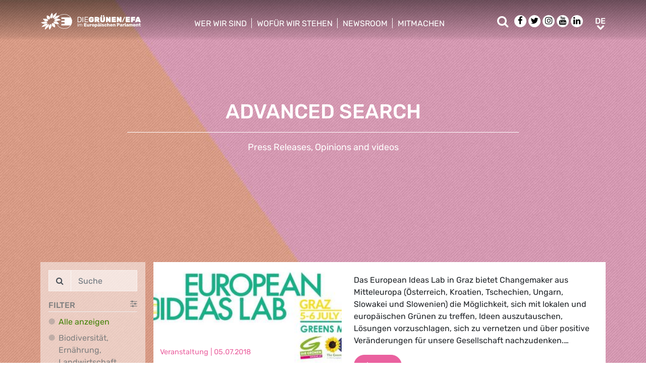

--- FILE ---
content_type: text/html; charset=UTF-8
request_url: https://www.greens-efa.eu/de/search/EuropeanIdeasLab
body_size: 10182
content:
<!DOCTYPE html>
<html lang="de">
<head>
<meta charset="UTF-8">
<meta name="viewport" content="width=device-width, initial-scale=1, shrink-to-fit=no">
<title>Suche | Greens/EFA</title>
<base href="https://www.greens-efa.eu/">
<meta name="robots" content="index,follow">
<meta name="description" content="">
<meta name="generator" content="Contao Open Source CMS">
<!-- Bootstrap CSS -->
<!--<link href="/files/layout/plugins/bootstrap4/css/bootstrap.min.css" rel="stylesheet">-->
<script>var jslang='de'</script>
<link rel="stylesheet" href="assets/css/hamburgers.css,mmenu.css,bootstrap-datepicker3.min.css,font-awes...-cc11eb70.css">            <meta prefix="og: http://ogp.me/ns#" property="og:site_name" content="Greens/EFA" /><meta property="og:title" content="" /><meta property="og:type" content="article" /><meta property="og:description" content="" /><meta property="og:image" content="https://www.greens-efa.eu/files/layout/img/default_greens_efa.jpg" /><meta property="og:url" content="https://www.greens-efa.eu/de/search/EuropeanIdeasLab"><link rel="alternate" hreflang="en" href="https://www.greens-efa.eu/en/search">
<link rel="alternate" hreflang="x-default" href="https://www.greens-efa.eu/en/search">
<link rel="alternate" hreflang="de" href="https://www.greens-efa.eu/de/search">
<link rel="alternate" hreflang="fr" href="https://www.greens-efa.eu/fr/search">
<!-- Matomo -->
<!-- type="text/plain" data-cc-type="text/javascript" data-cc="2" -->
<script>var _paq=window._paq=window._paq||[];_paq.push(["setExcludedQueryParams",["source","link_id","can_id","email_referrer","email_subject","preview_id"]]);_paq.push(["disableCookies"]);_paq.push(['trackPageView']);_paq.push(['enableLinkTracking']);(function(){var u="//www.greens-efa.eu/piwik/";_paq.push(['setTrackerUrl',u+'matomo.php']);_paq.push(['setSiteId','1']);var d=document,g=d.createElement('script'),s=d.getElementsByTagName('script')[0];g.type='text/javascript';g.async=!0;g.src=u+'matomo.js';s.parentNode.insertBefore(g,s)})()</script>
<!-- End Matomo Code -->
</head>
<body id="top" itemscope itemtype="http://schema.org/WebPage">
<div id="wrapper">
<header id="header">
<div class="inside container">
<a id="logo" href="/de/" style="background-image: url(/files/layout/img/logo/greens_efa_de.svg);"><span class="sr-only">Greens/EFA Home</span></a>
<!-- Top Navi multilang--><div id="nav-top">
<!-- indexer::stop -->
<nav class="nav-menu">
<ul class="level_1">
<li class="submenu first drop-down"><a href="de/who-we-are" title="Wer wir sind" class="submenu first drop-down" aria-haspopup="true" itemprop="url"><span itemprop="name">Wer wir sind</span></a><button class="sr-only navtoggler"> show/hide sub menu</button>
<ul class="level_2">
<li class="first"><a href="de/who-we-are/our-group" title="Über uns" class="first" itemprop="url"><span itemprop="name">Über uns</span></a></li>
<li class=""><a href="de/who-we-are/our-meps" title="Unsere Abgeordneten" itemprop="url"><span itemprop="name">Unsere Abgeordneten</span></a></li>
<li class=""><a href="de/who-we-are/our-staff" title="Unser Team" itemprop="url"><span itemprop="name">Unser Team</span></a></li>
<li class="last"><a href="de/who-we-are/our-history" title="Unsere Geschichte" class="last" itemprop="url"><span itemprop="name">Unsere Geschichte</span></a></li>
</ul>
</li>
<li class="submenu drop-down"><a href="de/what-we-stand-for" title="Wofür wir stehen" class="submenu drop-down" aria-haspopup="true" itemprop="url"><span itemprop="name">Wofür wir stehen</span></a><button class="sr-only navtoggler"> show/hide sub menu</button>
<ul class="level_2">
<li class="first"><a href="https://www.greens-efa.eu/dossier/what-world-do-we-want-to-return-to/" title="Wiederaufbau- und Resilienzplan" class="first" target="_blank" rel="noreferrer noopener" itemprop="url"><span itemprop="name">Wiederaufbau- und Resilienzplan</span></a></li>
<li class=""><a href="de/what-we-stand-for/our-vision" title="Unsere Vision" itemprop="url"><span itemprop="name">Unsere Vision</span></a></li>
<li class=""><a href="de/what-we-stand-for/our-publications" title="Unsere Veröffentlichungen" itemprop="url"><span itemprop="name">Unsere Veröffentlichungen</span></a></li>
<li class="last"><a href="de/what-we-stand-for/our-transparency" title="Unsere Transparenz" class="last" itemprop="url"><span itemprop="name">Unsere Transparenz</span></a></li>
</ul>
</li>
<li class="submenu drop-down"><a href="de/newsroom" title="Newsroom" class="submenu drop-down" aria-haspopup="true" itemprop="url"><span itemprop="name">Newsroom</span></a><button class="sr-only navtoggler"> show/hide sub menu</button>
<ul class="level_2">
<li class="first"><a href="de/who-we-are/press-contacts" title="Presse Kontakt" class="first" itemprop="url"><span itemprop="name">Presse Kontakt</span></a></li>
<li class=""><a href="de/newsroom/press-releases" title="Pressemitteilungen" itemprop="url"><span itemprop="name">Pressemitteilungen</span></a></li>
<li class=""><a href="de/newsroom/opinions" title="Blogs" itemprop="url"><span itemprop="name">Blogs</span></a></li>
<li class=""><a href="de/newsroom/videos" title="Videos" itemprop="url"><span itemprop="name">Videos</span></a></li>
<li class="last"><a href="de/newsroom/press-subscription" title="Presseverteiler" class="last" itemprop="url"><span itemprop="name">Presseverteiler</span></a></li>
</ul>
</li>
<li class="submenu last drop-down"><a href="de/get-involved" title="Mitmachen" class="submenu last drop-down" aria-haspopup="true" itemprop="url"><span itemprop="name">Mitmachen</span></a><button class="sr-only navtoggler"> show/hide sub menu</button>
<ul class="level_2">
<li class="first"><a href="en/get-involved/work-with-us" title="Werde Teil des Teams" class="first" itemprop="url"><span itemprop="name">Werde Teil des Teams</span></a></li>
<li class=""><a href="https://act.greens-efa.eu/" title="Werde aktiv" itemprop="url"><span itemprop="name">Werde aktiv</span></a></li>
<li class=""><a href="de/get-involved/subscribe" title="Bleib auf dem Laufenden" itemprop="url"><span itemprop="name">Bleib auf dem Laufenden</span></a></li>
<li class=""><a href="de/get-involved/our-events" title="Unsere Veranstaltungen" itemprop="url"><span itemprop="name">Unsere Veranstaltungen</span></a></li>
<li class="last"><a href="de/get-involved/contact-us" title="Contact us" class="last" itemprop="url"><span itemprop="name">Contact us</span></a></li>
</ul>
</li>
</ul>
</nav>
<!-- indexer::continue -->
</div>
<div id="nav-top-right">
<div id="nav-icons" class="d-none d-sm-block">
<a href="/de/search"><span class="sr-only">Suche</span><i class="fa fa-search fa-md pr-2 pr-lg-1 pr-xl-2" aria-hidden="true"></i></a>
<a href="https://www.facebook.com/greensefa" target="_blank"><span class="sr-only">Facebook</span><i class="fa fa-facebook fa-md fa-rounded" aria-hidden="true"></i></a>
<a href="https://twitter.com/GreensEFA" target="_blank"><span class="sr-only">Twitter</span><i class="fa fa-twitter fa-md fa-rounded" aria-hidden="true"></i></a>
<a href="https://www.instagram.com/greensefa/" target="_blank"><span class="sr-only">Instagram</span><i class="fa fa-instagram fa-md fa-rounded" aria-hidden="true"></i></a>
<a href="https://www.youtube.com/channel/UC9emZ4AlBYk7tp5zeYfjRfg" target="_blank"><span class="sr-only">Youtube</span><i class="fa fa-youtube fa-md fa-rounded" aria-hidden="true"></i></a>
<a href="https://www.linkedin.com/company/the-greens-efa-in-the-european-parliament/" target="_blank"><span class="sr-only">LinkedIn</span><i class="fa fa-linkedin fa-md fa-rounded" aria-hidden="true"></i></a>
<!--<i class="fa fa-plus fa-md fa-bordered fa-pos-fix"></i>-->
</div>
<!-- Langswitcher--><div id="nav-lang" class="pl-3"><div class="inner">
<span class="cur" aria-hidden="true">de</span>
<a class="sr-only" href="javascript:$('.mod_changelanguage').toggle();">de</a>
<!-- indexer::stop -->
<nav class="mod_changelanguage block">
<ul class="level_1">
<li class="lang-en"><a href="https://www.greens-efa.eu/en/search/EuropeanIdeasLab" title="Search" class="lang-en" hreflang="en" aria-label="Gehe zur aktuellen Seite in Englisch" itemprop="url"><span itemprop="name">EN</span></a></li>
<li class="lang-de active"><strong class="lang-de active" itemprop="name">DE</strong></li>
<li class="lang-fr"><a href="https://www.greens-efa.eu/fr/search/EuropeanIdeasLab" title="Recherche" class="lang-fr" hreflang="fr" aria-label="Gehe zur aktuellen Seite in Französisch" itemprop="url"><span itemprop="name">FR</span></a></li>
<li class="lang-es nofallback"><a href="https://www.greens-efa.eu/es/meta/EuropeanIdeasLab" title="Meta" class="lang-es nofallback" hreflang="es" aria-label="Zu Spanisch wechseln" itemprop="url"><span itemprop="name">ES</span></a></li>
<li class="lang-it nofallback"><a href="https://www.greens-efa.eu/it/321/EuropeanIdeasLab" title="Meta" class="lang-it nofallback" hreflang="it" aria-label="Zu Italienisch wechseln" itemprop="url"><span itemprop="name">IT</span></a></li>
<li class="lang-pl nofallback"><a href="https://www.greens-efa.eu/pl/335/EuropeanIdeasLab" title="Meta" class="lang-pl nofallback" hreflang="pl" aria-label="Zu Polnisch wechseln" itemprop="url"><span itemprop="name">PL</span></a></li>
<li class="lang-hu nofallback"><a href="https://www.greens-efa.eu/hu/349/EuropeanIdeasLab" title="Meta" class="lang-hu nofallback" hreflang="hu" aria-label="Zu Ungarisch wechseln" itemprop="url"><span itemprop="name">HU</span></a></li>
<li class="lang-cs nofallback"><a href="https://www.greens-efa.eu/cs/363/EuropeanIdeasLab" title="Meta" class="lang-cs nofallback" hreflang="cs" aria-label="Zu Tschechisch wechseln" itemprop="url"><span itemprop="name">CS</span></a></li>
<li class="lang-ca nofallback"><a href="https://www.greens-efa.eu/ca/377/EuropeanIdeasLab" title="Meta" class="lang-ca nofallback" hreflang="ca" aria-label="Zu Katalanisch wechseln" itemprop="url"><span itemprop="name">CA</span></a></li>
<li class="lang-bg nofallback"><a href="https://www.greens-efa.eu/bg/391/EuropeanIdeasLab" title="Meta" class="lang-bg nofallback" hreflang="bg" aria-label="Zu Bulgarisch wechseln" itemprop="url"><span itemprop="name">BG</span></a></li>
<li class="lang-ro nofallback"><a href="https://www.greens-efa.eu/ro/405/EuropeanIdeasLab" title="Meta" class="lang-ro nofallback" hreflang="ro" aria-label="Zu Rumänisch wechseln" itemprop="url"><span itemprop="name">RO</span></a></li>
<li class="lang-lt nofallback"><a href="https://www.greens-efa.eu/lt/419/EuropeanIdeasLab" title="Meta" class="lang-lt nofallback" hreflang="lt" aria-label="Zu Litauisch wechseln" itemprop="url"><span itemprop="name">LT</span></a></li>
</ul>
</nav>
<!-- indexer::continue --></div></div>
</div>
<div id="nav-mobile">
<div id="nav-mobile-btn" class="hamburger hamburger--collapse" data-type="button">
<div class="hamburger-box">
<div class="hamburger-inner"></div>
</div>
</div>
</div>
</div>
</header>
<div id="container">
<main id="main">
<div class="inside">
<div class="mod_article block" id="article-102">
<!-- rsce_block_simple_text.html5 -->
<style>body{background-image:url(assets/images/a/bg_search-d49f3826.jpg);background-repeat:repeat-y;background-size:100% auto}</style>
<section id="ce-134" data-anker="ce-134" class="rsce_block_010_text_image mt-0 mb-0 bg-">
<div class=" my-block my-text-pos-center my-text-cols-9 my-image-pos-background  my-h-50vh">
<div class="blkcontent pt-5 pb-0 container ">
<div class="row no-gutters my-content my-h-50vh"  >
<div class="col-lg-9 my-text-col bg- ">
<div class="my-text-box p-2 px-md-4 py-md-2">
<div class="tmpl-headline text-center mb-4 mb-md-2">
<h1 class="text-white">
ADVANCED SEARCH                    </h1>
<hr class="text-white"/>
</div>
<div class="tmpl-text text-center fs-3">
<div class="text-white">
<p>Press Releases, Opinions and videos</p>            </div>
</div>
</div>
</div>
</div>
</div>
</div>
</section><!-- rsce_block_simple_text.html5 -->
<section id="ce-135" data-anker="ce-135"
class="mt- mb- DEPRbg-dots ">
<script>var ajaxFilter=ajaxFilter||{};ajaxFilter[135]={"target":"[data-id=box-135]","url":"/system/modules/greens/assets/ajax.php?a=articles&rootId=3&lang=de&limit=10","types":null,"origTypes":null,"tags":null,"tagGroups":[],"committeeGroups":[],"legacyGroup":72,"efaOnly":0,"piratesOnly":0,"greensEfaOnly":0,"person":null,"search":"","date_from":null,"date_to":null,"style":'%7B%22color_bar%22%3A%7B%22color_class%22%3A%22%22%2C%22color_hex%22%3A%22%22%7D%2C%22color_text%22%3A%7B%22color_class%22%3A%22my-green-2%22%2C%22color_hex%22%3A%22%22%7D%7D',"langs":["de"],"page":1,"baseUrl":"/de/search/EuropeanIdeasLab"};var ht=location.hash.replace('#','');var prts=ht.split("__");function DEPRsetTab(t){ajaxFilter[135].page=1;ajaxFilter[135].efaOnly=0;ajaxFilter[135].piratesOnly=0;ajaxFilter[135].greensEfaOnly=0;$('.tab_list .tab').removeClass('active');$('.bordered').removeClass('bordered_efa');$('.bordered').removeClass('bordered_pirates');if(t=='efa'){ajaxFilter[135].efaOnly=1;$('.tab_list .tab_efa').addClass('active');$('.bordered').addClass('bordered_efa')}
if(t=='pirates'){ajaxFilter[135].piratesOnly=1;$('.tab_list .tab_pirates').addClass('active');$('.bordered').addClass('bordered_pirates')}
if(t=='greens'){ajaxFilter[135].greensEfaOnly=1;$('.tab_list .tab_greens').addClass('active')}
doAjaxFiltering(135)}
if(prts.length>1&&prts[0]=='ps'){for(var i=1;i<prts.length;i++){var tfi=prts[i].split('_');if(tfi[0]=='eo'){ajaxFilter[135].efaOnly=tfi[1]}
if(tfi[0]=='po'){ajaxFilter[135].piratesOnly=tfi[1]}
if(tfi[0]=='tg'){ajaxFilter[135].tagGroups=[tfi[1]]}}
window.setTimeout(function(){doAjaxFiltering(135);for(var i=1;i<prts.length;i++){var tfi=prts[i].split('_');if(tfi[0]=='eo'){$('[data-filter-id=135] [data-filter=efa]').attr('data-efa-only',tfi[1])}
if(tfi[0]=='po'){$('[data-filter-id=135] [data-filter=pirates]').attr('data-pirates-only',tfi[1])}
if(tfi[0]=='tg'){$('[data-filter-id=135] [data-taggroup-id]').removeClass('active');$('[data-filter-id=135] [data-taggroup-id='+tfi[1]+']').addClass('active')}}},1000)}</script>
<!--https://relaunch.greens-efa.eu/system/modules/greens/assets/ajax.php?a=articles&rootId=1&lang=en&limit=5&page=2-->
<div data-filter-id="135" class="my-block my-block-article-filter bb-my-grey-1 my-text-pos- my-text-cols- my-image-pos- bg- my-h-">
<div class="container ">
<div class="wrapper mt-3 mt-lg-5">
<div class="filter-box g-pr mb-3 mb-lg-0  extended">
<div class="filter text-my-grey-1 p-2 mr-0 mr-md-2" style="display: block;" >
<div class="input-group mb-2">
<div class="input-group-prepend">
<div class="input-group-text"><i class="fa fa-search"></i></div>
</div>
<input type="text" class="form-control" placeholder="Suche" data-id="fld_article_search">
</div>
<div class="g-uc bb b"><i class="fa fa-sliders pull-right"></i>Filter</div>
<ul>
<li><a href="de/search">Alle anzeigen</a></li>
<li data-taggroup-id="1"><span aria-hidden="true">Biodiversität, Ernährung, Landwirtschaft</span><a class="sr-only" data-taggroup-id="1" href="javascript:void();">Biodiversität, Ernährung, Landwirtschaft</a></li>
<li data-taggroup-id="2"><span aria-hidden="true">Klima, Umwelt, Energie, Verkehr</span><a class="sr-only" data-taggroup-id="2" href="javascript:void();">Klima, Umwelt, Energie, Verkehr</a></li>
<li data-taggroup-id="3"><span aria-hidden="true">Wirtschaft, Finanzen und Industrie</span><a class="sr-only" data-taggroup-id="3" href="javascript:void();">Wirtschaft, Finanzen und Industrie</a></li>
<li data-taggroup-id="4"><span aria-hidden="true">Rechte & Demokratie, LGBTQI, Digitales & Kultur</span><a class="sr-only" data-taggroup-id="4" href="javascript:void();">Rechte & Demokratie, LGBTQI, Digitales & Kultur</a></li>
<li data-taggroup-id="5"><span aria-hidden="true">Soziales, öffentliche Gesundheit, Verbraucherschutz</span><a class="sr-only" data-taggroup-id="5" href="javascript:void();">Soziales, öffentliche Gesundheit, Verbraucherschutz</a></li>
<li data-taggroup-id="38"><span aria-hidden="true">Internationales, Aussenpolitik, Sicherheit, Migration, Entwicklung</span><a class="sr-only" data-taggroup-id="38" href="javascript:void();">Internationales, Aussenpolitik, Sicherheit, Migration, Entwicklung</a></li>
<li>
<a class="sr-only" href="javascript:void();" onclick="$(this).parent().find('.toggleable').toggle();">Ausschüsse</a>
<span aria-hidden="true" onclick="$(this).next().toggle();">Ausschüsse <i class="fa fa-chevron-down"></i></span>
<ul style="display:none;" class="toggleable">
<li data-taggroup-id="9">
<a class="sr-only" data-taggroup-id="9" href="javascript:void();">Landwirtschaft und ländliche Entwicklung</a>
<span aria-hidden="true">Landwirtschaft und ländliche Entwicklung</span>
</li>
<li data-taggroup-id="37">
<a class="sr-only" data-taggroup-id="37" href="javascript:void();">Untersuchungsausschuss Tiertransport</a>
<span aria-hidden="true">Untersuchungsausschuss Tiertransport</span>
</li>
<li data-taggroup-id="25">
<a class="sr-only" data-taggroup-id="25" href="javascript:void();">Künstliche Intelligenz (Sonderausschuss)</a>
<span aria-hidden="true">Künstliche Intelligenz (Sonderausschuss)</span>
</li>
<li data-taggroup-id="31">
<a class="sr-only" data-taggroup-id="31" href="javascript:void();">Krebsbekämpfung (Sonderausschuss)</a>
<span aria-hidden="true">Krebsbekämpfung (Sonderausschuss)</span>
</li>
<li data-taggroup-id="24">
<a class="sr-only" data-taggroup-id="24" href="javascript:void();">Haushaltskontrolle</a>
<span aria-hidden="true">Haushaltskontrolle</span>
</li>
<li data-taggroup-id="23">
<a class="sr-only" data-taggroup-id="23" href="javascript:void();">Haushalt</a>
<span aria-hidden="true">Haushalt</span>
</li>
<li data-taggroup-id="14">
<a class="sr-only" data-taggroup-id="14" href="javascript:void();">Bürgerliche Freiheiten, Justiz und Inneres</a>
<span aria-hidden="true">Bürgerliche Freiheiten, Justiz und Inneres</span>
</li>
<li data-taggroup-id="11">
<a class="sr-only" data-taggroup-id="11" href="javascript:void();">Konstitutionelle Fragen</a>
<span aria-hidden="true">Konstitutionelle Fragen</span>
</li>
<li data-taggroup-id="29">
<a class="sr-only" data-taggroup-id="29" href="javascript:void();">Kultur und Bildung</a>
<span aria-hidden="true">Kultur und Bildung</span>
</li>
<li data-taggroup-id="32">
<a class="sr-only" data-taggroup-id="32" href="javascript:void();">Entwicklungs- zusammenarbeit</a>
<span aria-hidden="true">Entwicklungs- zusammenarbeit</span>
</li>
<li data-taggroup-id="18">
<a class="sr-only" data-taggroup-id="18" href="javascript:void();">Wirtschaft und Währung</a>
<span aria-hidden="true">Wirtschaft und Währung</span>
</li>
<li data-taggroup-id="17">
<a class="sr-only" data-taggroup-id="17" href="javascript:void();">Beschäftigung und soziale Angelegenheiten</a>
<span aria-hidden="true">Beschäftigung und soziale Angelegenheiten</span>
</li>
<li data-taggroup-id="21">
<a class="sr-only" data-taggroup-id="21" href="javascript:void();">Umweltfragen, öffentliche Gesundheit und Lebensmittelsicherheit</a>
<span aria-hidden="true">Umweltfragen, öffentliche Gesundheit und Lebensmittelsicherheit</span>
</li>
<li data-taggroup-id="10">
<a class="sr-only" data-taggroup-id="10" href="javascript:void();">Fischerei</a>
<span aria-hidden="true">Fischerei</span>
</li>
<li data-taggroup-id="22">
<a class="sr-only" data-taggroup-id="22" href="javascript:void();">Auswärtige Angelegenheiten</a>
<span aria-hidden="true">Auswärtige Angelegenheiten</span>
</li>
<li data-taggroup-id="8">
<a class="sr-only" data-taggroup-id="8" href="javascript:void();">Ausländischen Einmischung in die demokratische Prozesse und Desinformation II (Sonderausschuss)</a>
<span aria-hidden="true">Ausländischen Einmischung in die demokratische Prozesse und Desinformation II (Sonderausschuss)</span>
</li>
<li data-taggroup-id="13">
<a class="sr-only" data-taggroup-id="13" href="javascript:void();">Menschenrechte</a>
<span aria-hidden="true">Menschenrechte</span>
</li>
<li data-taggroup-id="15">
<a class="sr-only" data-taggroup-id="15" href="javascript:void();">Industrie, Forschung und Energie</a>
<span aria-hidden="true">Industrie, Forschung und Energie</span>
</li>
<li data-taggroup-id="27">
<a class="sr-only" data-taggroup-id="27" href="javascript:void();">Binnenmarkt und Verbraucherschutz</a>
<span aria-hidden="true">Binnenmarkt und Verbraucherschutz</span>
</li>
<li data-taggroup-id="16">
<a class="sr-only" data-taggroup-id="16" href="javascript:void();">Internationaler Handel</a>
<span aria-hidden="true">Internationaler Handel</span>
</li>
<li data-taggroup-id="33">
<a class="sr-only" data-taggroup-id="33" href="javascript:void();">Recht</a>
<span aria-hidden="true">Recht</span>
</li>
<li data-taggroup-id="28">
<a class="sr-only" data-taggroup-id="28" href="javascript:void();">Regionale Entwicklung</a>
<span aria-hidden="true">Regionale Entwicklung</span>
</li>
<li data-taggroup-id="7">
<a class="sr-only" data-taggroup-id="7" href="javascript:void();">Sicherheit und Verteidigung</a>
<span aria-hidden="true">Sicherheit und Verteidigung</span>
</li>
<li data-taggroup-id="20">
<a class="sr-only" data-taggroup-id="20" href="javascript:void();">Unterausschuss Steuerfragen</a>
<span aria-hidden="true">Unterausschuss Steuerfragen</span>
</li>
<li data-taggroup-id="30">
<a class="sr-only" data-taggroup-id="30" href="javascript:void();">30</a>
<span aria-hidden="true">30</span>
</li>
<li data-taggroup-id="12">
<a class="sr-only" data-taggroup-id="12" href="javascript:void();">Verkehr und Fremdenverkehr</a>
<span aria-hidden="true">Verkehr und Fremdenverkehr</span>
</li>
<li data-taggroup-id="26">
<a class="sr-only" data-taggroup-id="26" href="javascript:void();">Rechte der Frau und Gleichstellung der Geschlechter</a>
<span aria-hidden="true">Rechte der Frau und Gleichstellung der Geschlechter</span>
</li>
</ul>
</li>
<li data-efa-only="0" data-filter="efa" class="mt-2"><span aria-hidden="true">nur EFA</span><a class="sr-only" href="javascript:void();" data-efa-only="0" data-filter="efa">nur EFA</a></li>
<li data-pirates-only="0" data-filter="pirates" class="mt-2"><span aria-hidden="true">Pirates only</span><a class="sr-only" href="javascript:void();" data-pirates-only="0" data-filter="pirates">Pirates only</a></li>
</ul>
<div class="input-group my-2">
<div class="input-group-prepend">
<div class="input-group-text"><i class="fa fa-user-o"></i></div>
</div>
<select data-persons class="form-control">
<option value="0">MEP</option>
<option value="200">Rasmus Andresen</option>
<option value="373">Jaume Asens</option>
<option value="201">Michael Bloss</option>
<option value="202">Damian Boeselager</option>
<option value="374">Gordan Bosanac</option>
<option value="184">Saskia Bricmont</option>
<option value="375">Mélissa Camara</option>
<option value="204">Anna Cavazzini</option>
<option value="194">David Cormand</option>
<option value="11">Bas Eickhout</option>
<option value="205">Daniel Freund</option>
<option value="206">Alexandra Geese</option>
<option value="186">Markéta Gregorová</option>
<option value="376">Cristina Guarda</option>
<option value="17">Martin Häusling</option>
<option value="226">Pär Holmgren</option>
<option value="225">Alice Kuhnke</option>
<option value="209">Sergey Lagodinsky</option>
<option value="210">Katrin Langensiepen</option>
<option value="377">Isabella Lovin</option>
<option value="370">Ignazio Marino</option>
<option value="211">Erik Marquardt</option>
<option value="378">Vicent Marzà</option>
<option value="269">Sara Matthieu</option>
<option value="170">Tilly Metz</option>
<option value="331">Ana Miranda</option>
<option value="212">Hannah Neumann</option>
<option value="190">Ville Niinistö</option>
<option value="379">Rasmus Nordqvist</option>
<option value="380">Maria Ohisalo</option>
<option value="381">Leoluca Orlando</option>
<option value="214">Jutta Paulus</option>
<option value="189">Kira Peter-Hansen</option>
<option value="382">Vladimir Prebilic</option>
<option value="5">Terry Reintke</option>
<option value="224">Diana Riba i Giner</option>
<option value="383">Nela Riehl</option>
<option value="197">Mounir Satouri</option>
<option value="384">Majdouline Sbaï</option>
<option value="385">Lena Schilling</option>
<option value="386">Benedetta Scuderi</option>
<option value="371">Virginijus Sinkevicius</option>
<option value="372">Villy Søvndal</option>
<option value="387">Mārtiņš Staķis</option>
<option value="353">Nicolae Ştefănuță</option>
<option value="220">Tineke Strik</option>
<option value="388">Anna Strolenberg</option>
<option value="389">Kai Tegethoff</option>
<option value="198">Marie Toussaint</option>
<option value="390">Reinier Van Lanschot</option>
<option value="221">Kim Van Sparrentak</option>
<option value="391">Catarina Vieira</option>
<option value="159">Thomas Waitz</option>
</select>
</div>
<div aria-hidden="true" class="input-group mb-2">
<div class="input-group-prepend">
<div class="input-group-text"><i class="fa fa-calendar"></i></div>
</div>
<input data-provide="datepicker" data-date-autoclose="true" type="text" class="form-control" readonly="readonly" placeholder="von" data-id="fld_article_date_from">
</div>
<div aria-hidden="true" class="input-group mb-2">
<div class="input-group-prepend">
<div class="input-group-text"><i class="fa fa-calendar"></i></div>
</div>
<input data-provide="datepicker" data-date-autoclose="true" type="text" class="form-control" readonly="readonly" placeholder="bis" data-id="fld_article_date_to">
</div>
<div class="sr-only">
<input placeholder="von" data-id="fld_article_date_from">
<input placeholder="bis" data-id="fld_article_date_to">
</div>
<div class="dropdown dropright">
<button class="g-uc btn btn-block btn-outline-secondary btn-sm dropdown-toggle" type="button" id="dropdownMenuButton" data-toggle="dropdown" aria-haspopup="true" aria-expanded="false">
European Ideas Lab                                            </button>
<div class="dropdown-menu" aria-labelledby="dropdownMenuButton">
<li class="dropdown-li">
<a class="dropdown-item" href="de/search/agriculture-and-fisheries"><strong>Landwirtschaft & Fischerei</strong></a>
<ul class="dropdown-menu">
<li class="dropdown-li"><a class="dropdown-item" href="de/search/fisheries">Fischerei</a></li>
<li class="dropdown-li"><a class="dropdown-item" href="de/search/pesticides">Pestizide</a></li>
<li class="dropdown-li"><a class="dropdown-item" href="de/search/food">Lebensmittel</a></li>
<li class="dropdown-li"><a class="dropdown-item" href="de/search/genfood">Genfood</a></li>
</ul>
</li>
<li class="dropdown-li">
<a class="dropdown-item" href="de/search/climate"><strong>Klimawandel</strong></a>
<ul class="dropdown-menu">
<li class="dropdown-li"><a class="dropdown-item" href="de/search/clean-transport">Saubere Mobilität</a></li>
<li class="dropdown-li"><a class="dropdown-item" href="de/search/divestment">Divestment</a></li>
<li class="dropdown-li"><a class="dropdown-item" href="de/search/co2-emissions">CO² Emissionen</a></li>
<li class="dropdown-li"><a class="dropdown-item" href="de/search/renewables">Erneuerbare Energien</a></li>
</ul>
</li>
<li class="dropdown-li">
<a class="dropdown-item" href="de/search/culture"><strong>Kultur</strong></a>
<ul class="dropdown-menu">
<li class="dropdown-li"><a class="dropdown-item" href="de/search/copyrights">Urheberrecht</a></li>
<li class="dropdown-li"><a class="dropdown-item" href="de/search/digital-world">Digitale Welt</a></li>
<li class="dropdown-li"><a class="dropdown-item" href="de/search/media">Medien</a></li>
<li class="dropdown-li"><a class="dropdown-item" href="de/search/languages">Sprachenvielfalt</a></li>
</ul>
</li>
<li class="dropdown-li">
<a class="dropdown-item" href="de/search/democracy"><strong>Demokratie</strong></a>
<ul class="dropdown-menu">
<li class="dropdown-li"><a class="dropdown-item" href="de/search/whistleblowers">Whistleblowers</a></li>
<li class="dropdown-li"><a class="dropdown-item" href="de/search/transparency">Transparenz</a></li>
<li class="dropdown-li"><a class="dropdown-item" href="de/search/citizens">Die Zivilgesellschaft</a></li>
</ul>
</li>
<li class="dropdown-li">
<a class="dropdown-item" href="de/search/economy"><strong>Wirtschaft</strong></a>
<ul class="dropdown-menu">
<li class="dropdown-li"><a class="dropdown-item" href="de/search/jobs">Arbeitsplätze</a></li>
<li class="dropdown-li"><a class="dropdown-item" href="de/search/tax-justice">Steuergerechtigkeit</a></li>
<li class="dropdown-li"><a class="dropdown-item" href="de/search/Coronacrisis">Corona-Krise</a></li>
<li class="dropdown-li"><a class="dropdown-item" href="de/search/finance">Finanzwelt</a></li>
<li class="dropdown-li"><a class="dropdown-item" href="de/search/industry">Industrie</a></li>
</ul>
</li>
<li class="dropdown-li">
<a class="dropdown-item" href="de/search/energy"><strong>Energie</strong></a>
<ul class="dropdown-menu">
<li class="dropdown-li"><a class="dropdown-item" href="de/search/fossil-fuels">Fossile Brennstoffe</a></li>
<li class="dropdown-li"><a class="dropdown-item" href="de/search/renewables">Erneuerbare Energien</a></li>
<li class="dropdown-li"><a class="dropdown-item" href="de/search/nuclear">Atomkraft</a></li>
</ul>
</li>
<li class="dropdown-li">
<a class="dropdown-item" href="de/search/environment"><strong>Environment</strong></a>
<ul class="dropdown-menu">
<li class="dropdown-li"><a class="dropdown-item" href="de/search/biodiversity">Artenvielfalt</a></li>
<li class="dropdown-li"><a class="dropdown-item" href="de/search/health">Gesundheit</a></li>
<li class="dropdown-li"><a class="dropdown-item" href="de/search/coronacrisis">Corona-Krise</a></li>
<li class="dropdown-li"><a class="dropdown-item" href="de/search/pollution">Umweltverschmutzung</a></li>
<li class="dropdown-li"><a class="dropdown-item" href="de/search/sustainable development">Nachhaltige Entwicklung</a></li>
</ul>
</li>
<li class="dropdown-li">
<a class="dropdown-item" href="de/search/european-union"><strong>Europäische Union</strong></a>
<ul class="dropdown-menu">
<li class="dropdown-li"><a class="dropdown-item" href="de/search/Future-of-Europe">Zukunft der Europäischen Union</a></li>
<li class="dropdown-li"><a class="dropdown-item" href="de/search/brexit">Brexit</a></li>
<li class="dropdown-li"><a class="dropdown-item" href="de/search/Coronacrisis">Corona-Krise</a></li>
<li class="dropdown-li"><a class="dropdown-item" href="de/search/eu-institutions">EU-Institutionen</a></li>
<li class="dropdown-li"><a class="dropdown-item" href="de/search/budget">EU-Haushalt</a></li>
<li class="dropdown-li"><a class="dropdown-item" href="de/search/regions">Regionen</a></li>
<li class="dropdown-li"><a class="dropdown-item" href="de/search/EuropeanIdeasLab">European Ideas Lab</a></li>
<li class="dropdown-li"><a class="dropdown-item" href="de/search/neweuropeancommission2019">Europäische Kommission 2019</a></li>
</ul>
</li>
<li class="dropdown-li">
<a class="dropdown-item" href="de/search/international"><strong>Europa und die Welt</strong></a>
<ul class="dropdown-menu">
<li class="dropdown-li"><a class="dropdown-item" href="de/search/foreign-affairs">Aussenpolitik</a></li>
<li class="dropdown-li"><a class="dropdown-item" href="de/search/security">Sicherheit</a></li>
<li class="dropdown-li"><a class="dropdown-item" href="de/search/migration">Migration</a></li>
<li class="dropdown-li"><a class="dropdown-item" href="de/search/development">Entwicklungshilfe</a></li>
</ul>
</li>
<li class="dropdown-li">
<a class="dropdown-item" href="de/search/mobility"><strong>Mobilität</strong></a>
<ul class="dropdown-menu">
<li class="dropdown-li"><a class="dropdown-item" href="de/search/clean-transport">Saubere Mobilität</a></li>
<li class="dropdown-li"><a class="dropdown-item" href="de/search/dieselgate">Dieselgate</a></li>
<li class="dropdown-li"><a class="dropdown-item" href="de/search/road-transport">Straßenverkehr</a></li>
<li class="dropdown-li"><a class="dropdown-item" href="de/search/aviation">Luftverkehr</a></li>
</ul>
</li>
<li class="dropdown-li">
<a class="dropdown-item" href="de/search/rights-and-freedoms"><strong>Rechte & Freiheiten</strong></a>
<ul class="dropdown-menu">
<li class="dropdown-li"><a class="dropdown-item" href="de/search/data-protection">Datenschutz</a></li>
<li class="dropdown-li"><a class="dropdown-item" href="de/search/womens-rights">Frauenrechte</a></li>
<li class="dropdown-li"><a class="dropdown-item" href="de/search/human-rights">Menschenrechte</a></li>
<li class="dropdown-li"><a class="dropdown-item" href="de/search/minorities">Minderheiten</a></li>
</ul>
</li>
<li class="dropdown-li">
<a class="dropdown-item" href="de/search/trade"><strong>Handel</strong></a>
<ul class="dropdown-menu">
<li class="dropdown-li"><a class="dropdown-item" href="de/search/ttip">TTIP</a></li>
<li class="dropdown-li"><a class="dropdown-item" href="de/search/ceta">CETA</a></li>
<li class="dropdown-li"><a class="dropdown-item" href="de/search/fair-trade">Fairer Handel</a></li>
</ul>
</li>
<li class="dropdown-li">
<a class="dropdown-item" href="de/search/society"><strong>Gesellschaft</strong></a>
<ul class="dropdown-menu">
<li class="dropdown-li"><a class="dropdown-item" href="de/search/social-rights">Soziale Rechte</a></li>
<li class="dropdown-li"><a class="dropdown-item" href="de/search/Coronacrisis">Corona-Krise</a></li>
<li class="dropdown-li"><a class="dropdown-item" href="de/search/consumers">Verbraucherschutz</a></li>
<li class="dropdown-li"><a class="dropdown-item" href="de/search/equal-opportunities">Chancengleichheit</a></li>
<li class="dropdown-li"><a class="dropdown-item" href="de/search/youth">Jugend und Beschäftigung</a></li>
</ul>
</li>
</div>
</div>
</div>
</div>
<div>
<div class="content-box w-100 g-pr " data-id="box-135">
<div>
<div class="row w-100 no-gutters bb-my-grey-1 mb-3 mb-md-0 bw-none bw-md-1 ">
<div class="col-12 col-md-5 pr">
<div class="my-text-in-img acticle-img" style="background-image: url(assets/images/1/ideas_lab_logo_banner_graz_web2-331819cc.jpg);">
<span style="display:none;">array(8) {
["url"]=>
string(58) "files/assets/imgs/list/ideas_lab_logo_banner_graz_web2.jpg"
["title"]=>
NULL
["alt"]=>
NULL
["copyright"]=>
NULL
["updated_at"]=>
int(1526629830)
["file_name"]=>
string(36) "2355aa0606bf826afbc527748ac03dc9.jpg"
["fname"]=>
string(35) "ideas_lab_logo_banner_graz_web2.jpg"
["urls"]=>
array(4) {
["jumbo"]=>
string(51) "https://extranet.greens-efa.eu/api/image/7469/jumbo"
["list"]=>
string(50) "https://extranet.greens-efa.eu/api/image/7469/list"
["photo"]=>
string(51) "https://extranet.greens-efa.eu/api/image/7469/photo"
["portrait"]=>
string(54) "https://extranet.greens-efa.eu/api/image/7469/portrait"
}
}
</span>
<img class="g-img d-sm-block d-md-none"  src="assets/images/1/ideas_lab_logo_banner_graz_web2-331819cc.jpg" />
<div class="text uc">
<div class="bg-bar bg-bar-white mb-2">
<div class="meta text-my-pink-2">
Veranstaltung | <time>05.07.2018</time>
</div>
</div>
<div class="bg-bar bg-bar-white bg-bar-tiny text-black">
<h3>Regional European Ideas Lab - Graz</h3>
</div>
</div>
</div>
</div>
<div class="col-12 col-md-7 bg-white p-3 content">
<div class="teaser mb-2 g-hy">Das European Ideas Lab in Graz bietet Changemaker aus Mitteleuropa (Österreich, Kroatien, Tschechien, Ungarn, Slowakei und Slowenien) die Möglichkeit, sich mit lokalen und europäischen Grünen zu treffen, Ideen auszutauschen, Lösungen vorzuschlagen, sich zu vernetzen und über positive Veränderungen für unsere Gesellschaft nachzudenken.…</div>
<div>
<a href="de/artikel/event/regional-european-ideas-lab-graz" class="btn btn-my-pink-2">Lesen<span class="sr-only"> Regional European Ideas Lab - Graz</span></a>
</div>
</div>
</div>                                                                            <div class="row w-100 no-gutters bb-my-grey-1 mb-3 mb-md-0 bw-none bw-md-1 ">
<div class="col-12 col-md-5 pr">
<div class="my-text-in-img acticle-img" style="background-image: url(assets/images/d/1484129497_cc179f48b712c846d7beec27412a4c64-d7d22501.jpg);">
<span style="display:none;">array(7) {
["url"]=>
string(67) "files/doc/imgs/list/1484129497_cc179f48b712c846d7beec27412a4c64.jpg"
["title"]=>
NULL
["copyright"]=>
NULL
["updated_at"]=>
int(1484129497)
["file_name"]=>
string(36) "cc179f48b712c846d7beec27412a4c64.jpg"
["urls"]=>
array(4) {
["jumbo"]=>
string(51) "https://extranet.greens-efa.eu/api/image/5778/jumbo"
["list"]=>
string(50) "https://extranet.greens-efa.eu/api/image/5778/list"
["photo"]=>
string(51) "https://extranet.greens-efa.eu/api/image/5778/photo"
["portrait"]=>
string(54) "https://extranet.greens-efa.eu/api/image/5778/portrait"
}
["alt"]=>
NULL
}
</span>
<img class="g-img d-sm-block d-md-none"  src="assets/images/d/1484129497_cc179f48b712c846d7beec27412a4c64-d7d22501.jpg" />
<div class="text uc">
<div class="bg-bar bg-bar-white mb-2">
<div class="meta text-my-pink-2">
Veranstaltung | <time>03.02.2017</time>
</div>
</div>
<div class="bg-bar bg-bar-white bg-bar-tiny text-black">
<h3>Europäisches Ideenlabor</h3>
</div>
</div>
</div>
</div>
<div class="col-12 col-md-7 bg-white p-3 content">
<div class="teaser mb-2 g-hy">Während dieser 3-tägigen Veranstaltung begrüßen die Grünen/EFA über 250 "changemakers" aus 130 Organisationen. Ziel ist es mit Menschen aus ganz Europa gemeinsame Ideen zu entwicklen, zu diskutieren und voran zu bringen</div>
<div>
<a href="de/artikel/event/european-ideas-lab" class="btn btn-my-pink-2">Ansehen<span class="sr-only"> Europäisches Ideenlabor</span></a>
</div>
</div>
</div>                                                                    </div>
</div>
</div>
</div>
</div>
</div>
</section>
</div>
</div>
</main>
</div>
<footer id="footer">
<div class="spacer bg-rainbow"></div>
<div class="inside container py-4">
<div class="px-4">
<!-- Top Footer multilang--><div id="nav-footer">
<!-- indexer::stop -->
<nav class="mod_navigation block">
<a href="de/search/EuropeanIdeasLab#skipNavigation3" class="invisible">Navigation überspringen</a>
<ul class="level_1">
<li class="submenu"><a href="de/who-we-are" title="Wer wir sind" class="submenu"  itemprop="url"><span itemprop="name">Wer wir sind</span></a>
<ul class="level_2">
<li class="first"><a href="https://www.greens-efa.eu/en/efa" title="EFA" class="first" target="_blank" rel="noreferrer noopener" itemprop="url"><span itemprop="name">EFA</span></a></li>
<li class=""><a href="de/who-we-are/our-group" title="Über uns" itemprop="url"><span itemprop="name">Über uns</span></a></li>
<li class=""><a href="de/who-we-are/our-co-presidents" title="Unsere Fraktionsvorsitzenden" itemprop="url"><span itemprop="name">Unsere Fraktionsvorsitzenden</span></a></li>
<li class=""><a href="de/who-we-are/our-meps" title="Unsere Abgeordneten" itemprop="url"><span itemprop="name">Unsere Abgeordneten</span></a></li>
<li class=""><a href="de/who-we-are/our-staff" title="Unser Team" itemprop="url"><span itemprop="name">Unser Team</span></a></li>
<li class=""><a href="de/who-we-are/our-partners" title="Unsere Partner" itemprop="url"><span itemprop="name">Unsere Partner</span></a></li>
<li class=""><a href="de/who-we-are/our-history" title="Unsere Geschichte" itemprop="url"><span itemprop="name">Unsere Geschichte</span></a></li>
<li class=""><a href="de/who-we-are/press-contacts" title="Pressestelle" itemprop="url"><span itemprop="name">Pressestelle</span></a></li>
<li class=""><a href="de/who-we-are/our-statutes" title="Unsere Statuten" itemprop="url"><span itemprop="name">Unsere Statuten</span></a></li>
<li class="last"><a href="de/kontakt" title="Contact form" class="last" itemprop="url"><span itemprop="name">Kontakt</span></a></li>
</ul>
</li>
<li class="submenu"><a href="de/what-we-stand-for" title="Wofür wir stehen" class="submenu"  itemprop="url"><span itemprop="name">Wofür wir stehen</span></a>
<ul class="level_2">
<li class="first"><a href="https://www.greens-efa.eu/dossier/what-world-do-we-want-to-return-to/" title="Wiederaufbau- und Resilienzplan" class="first" target="_blank" rel="noreferrer noopener" itemprop="url"><span itemprop="name">Wiederaufbau- und Resilienzplan</span></a></li>
<li class=""><a href="https://vote.europeangreens.eu/priorities" title="Das Grüne Programm" target="_blank" rel="noreferrer noopener" itemprop="url"><span itemprop="name">Das Grüne Programm</span></a></li>
<li class=""><a href="de/what-we-stand-for/our-vision" title="Unsere Vision" itemprop="url"><span itemprop="name">Unsere Vision</span></a></li>
<li class=""><a href="de/what-we-stand-for/our-publications" title="Unsere Veröffentlichungen" itemprop="url"><span itemprop="name">Unsere Veröffentlichungen</span></a></li>
<li class="last"><a href="de/what-we-stand-for/our-transparency" title="Unsere Transparenz" class="last" itemprop="url"><span itemprop="name">Unsere Transparenz</span></a></li>
</ul>
</li>
<li class="submenu"><a href="de/newsroom" title="Newsroom" class="submenu"  itemprop="url"><span itemprop="name">Newsroom</span></a>
<ul class="level_2">
<li class="first"><a href="de/who-we-are/press-contacts" title="Presse Kontakt" class="first" itemprop="url"><span itemprop="name">Presse Kontakt</span></a></li>
<li class=""><a href="de/newsroom/press-releases" title="Pressemitteilungen" itemprop="url"><span itemprop="name">Pressemitteilungen</span></a></li>
<li class=""><a href="de/newsroom/opinions" title="Blogs" itemprop="url"><span itemprop="name">Blogs</span></a></li>
<li class=""><a href="de/newsroom/videos" title="Videos" itemprop="url"><span itemprop="name">Videos</span></a></li>
<li class=""><a href="de/newsroom/press-subscription" title="Presseverteiler" itemprop="url"><span itemprop="name">Presseverteiler</span></a></li>
<li class=""><a href="de/newsroom/visual-identity" title="Logos" itemprop="url"><span itemprop="name">Logos</span></a></li>
<li class="last"><a href="de/newsroom/plenary-udpates" title="Berichte zur Plenarwoche" class="last" itemprop="url"><span itemprop="name">Berichte zur Plenarwoche</span></a></li>
</ul>
</li>
<li class="submenu"><a href="de/get-involved" title="Mitmachen" class="submenu"  itemprop="url"><span itemprop="name">Mitmachen</span></a>
<ul class="level_2">
<li class="first"><a href="en/get-involved/work-with-us" title="Werde Teil des Teams" class="first" itemprop="url"><span itemprop="name">Werde Teil des Teams</span></a></li>
<li class=""><a href="https://act.greens-efa.eu/" title="Werde aktiv" itemprop="url"><span itemprop="name">Werde aktiv</span></a></li>
<li class=""><a href="de/get-involved/subscribe" title="Bleib auf dem Laufenden" itemprop="url"><span itemprop="name">Bleib auf dem Laufenden</span></a></li>
<li class=""><a href="de/get-involved/our-events" title="Unsere Veranstaltungen" itemprop="url"><span itemprop="name">Unsere Veranstaltungen</span></a></li>
<li class=""><a href="de/get-involved/follow-us" title="Social Media" itemprop="url"><span itemprop="name">Social Media</span></a></li>
<li class="last"><a href="de/get-involved/contact-us" title="Contact us" class="last" itemprop="url"><span itemprop="name">Contact us</span></a></li>
</ul>
</li>
</ul>
<span id="skipNavigation3" class="invisible"></span>
</nav>
<!-- indexer::continue -->
</div>
<hr>
<!-- d3b2bbd9-00c0-46cb-904d-377b147ebd28 -->
<button type="button" class="btn btn-rainbow g-uc" id="btn-footer-subscribe" data-toggle="modal" data-target="#defaultCrmForm">Abonnieren</button>
<div class="metaNav">
<hr>
<a href="de/impressum" class="text-my-grey-1 fs-2">Impressum</a> <span class="text-my-grey-1 fs-2">|</span> <a href="de/datenschutz" class="text-my-grey-1 fs-2">Datenschutz</a> <span class="text-my-grey-1 fs-2">|</span> <a id="zedwcookiepopup_show" href="#" class="text-my-grey-1 fs-2">Cookie Einstellungen</a> <span class="text-my-grey-1 fs-2">|</span> <a href="de/sitemap" class="text-my-grey-1 fs-2">Sitemap</a>
</div>
</div>
</div>
</footer>
</div>
<img src="/_contao/check_cookies" width="1" height="1" class="invisible" alt aria-hidden="true" onload="this.parentNode.removeChild(this)"><script src="/_contao/request_token_script" async></script>
<script>var defaultFormContent="<link href='https:\/\/actionnetwork.org\/css\/style-embed-whitelabel-v3.css' rel='stylesheet' type='text\/css' \/><script data-cc-context=\"simpleblock\" data-cc-domain=\"actionnetwork.org\" data-cc-src='https:\/\/actionnetwork.org\/widgets\/v4\/form\/bleibe-auf-dem-laufenden-melde-dich-an-um-news-zu-unseren-kampagnen-zu-erhalten-2?format=js&source=gg_website'><\/script><div id='can-form-area-bleibe-auf-dem-laufenden-melde-dich-an-um-news-zu-unseren-kampagnen-zu-erhalten-2' style='width: 100%'><!-- this div is the target for our HTML insertion --><\/div>"</script>
<script src="/files/layout/plugins/jquery/jquery-3.5.1.min.js"></script>
<script src="/files/layout/plugins/bootstrap4/js/bootstrap.bundle.min.js"></script>
<script src="/files/layout/plugins/js.cookie.js"></script>
<!--<script src="/files/layout/plugins/mmenu/jquery.mmenu.js"></script>-->
<script src="/files/layout/plugins/mmenu-js/dist/mmenu.js"></script>
<!--<script src="system/modules/zedwcookie/assets/zedwcookie.js"></script>-->
<script src="/files/layout/plugins/shariff/shariff.min.js"></script>
<script src="/files/layout/plugins/datepicker/js/bootstrap-datepicker.min.js"></script>
<script src="/files/layout/plugins/slick/slick.min.js"></script>
<script src="/files/layout/js/detectmobilebrowser.js"></script>
<script src="/files/layout/plugins/timespace/jquery.timespace.js"></script>
<script src="/files/layout/js/conference.js?6"></script>
<script src="/files/layout/js/app.js?6"></script>
<script src="system/modules/greenscookie/assets/greenscookie.js?7"></script>
</body>
</html>